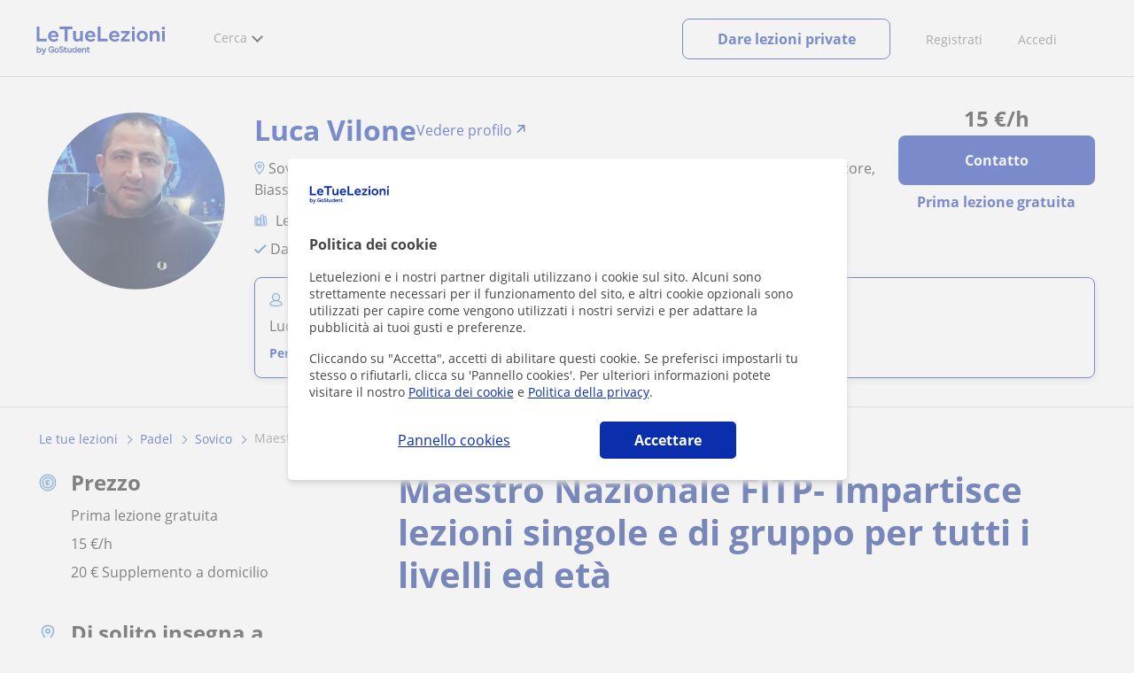

--- FILE ---
content_type: text/html; charset=utf-8
request_url: https://www.letuelezioni.it/analytics/?&ref=&updateLastSubcategorySearch=162
body_size: 1866
content:
<div id="div_pp_notice">

<div class="cookiesnoticev2 steps step1">
    <div class="header">
        <img src="https://d1reana485161v.cloudfront.net/i/logo_letuelezioni_v4.svg" srcset="https://d1reana485161v.cloudfront.net/i/logo_letuelezioni_v4.svg 1x, https://d1reana485161v.cloudfront.net/i/logo_letuelezioni_v4.svg 2x" width="91" height="34" alt="Letuelezioni.it" /></a>
    </div>
    <div class="scrollable">
        <div class="step1">
            <p class="tit">Politica dei cookie</p>
            <p>Letuelezioni e i nostri partner digitali utilizzano i cookie sul sito. Alcuni sono strettamente necessari per il funzionamento del sito, e altri cookie opzionali sono utilizzati per capire come vengono utilizzati i nostri servizi e per adattare la pubblicità ai tuoi gusti e preferenze.</p>
            <p>Cliccando su "Accetta", accetti di abilitare questi cookie. Se preferisci impostarli tu stesso o rifiutarli, clicca su 'Pannello cookies'. Per ulteriori informazioni potete visitare il nostro <a href="https://www.letuelezioni.it/blog/politica-sui-cookie" target="_blank">Politica dei cookie</a> e <a href="/info/policy.aspx" target="_blank">Politica della privacy</a>. </p>
        </div>
        <div class="step2 contentfromserver">
           
        </div>
    </div>
    <div class="footer">
        <div class="boton transp step1 step_toggler">Pannello cookies</div>
        <!--<div class="boton transp step2 step_toggler">Torna</div>-->
        
        <div class="boton primary aceptar-all step1" data-button="1">Accettare</div>
        <div class="boton secondary aceptar step2" data-button="3">Accettare la selezione</div>
        <div class="boton primary aceptar-all step2" data-button="4">Accettare tutti</div>
    </div>
    <input name="ctl00$cookiesAnaliticas" type="hidden" id="cookiesAnaliticas" value="&quot;{\&quot;All\&quot;:false,\&quot;_ga\&quot;:false,\&quot;source\&quot;:false,\&quot;_gid\&quot;:false,\&quot;_gat\&quot;:false,\&quot;_hj\&quot;:false,\&quot;optimizely\&quot;:false,\&quot;npv\&quot;:false,\&quot;nv\&quot;:false,\&quot;tf\&quot;:false}&quot;" />
    <input name="ctl00$cookiesFuncionales" type="hidden" id="cookiesFuncionales" value="&quot;{\&quot;All\&quot;:false,\&quot;g_state\&quot;:false,\&quot;lastsearch\&quot;:false,\&quot;TCP_ms\&quot;:false,\&quot;TCP_UI\&quot;:false,\&quot;classgap_apt\&quot;:false,\&quot;applus2\&quot;:false}&quot;" />
    <input name="ctl00$cookiesPublicidad" type="hidden" id="cookiesPublicidad" value="&quot;{\&quot;All\&quot;:false,\&quot;__gads\&quot;:false,\&quot;datr_usida\&quot;:false}&quot;" />
</div>
<script>$('#pp').addClass('v2 display');</script>
<script type="text/javascript" src="https://d1reana485161v.cloudfront.net/cookies.min.js?v=2092"></script>

</div>



--- FILE ---
content_type: text/html; charset=UTF-8
request_url: https://www.googletagmanager.com/ns.html?id=GTM-TNGTP49
body_size: 82
content:
<!DOCTYPE html>


<html lang=en>
<head>
  <meta charset=utf-8>
  <title>ns</title>
</head>
<body>
  

  

  
  

  

  

  

  

  

  

  

  

  

  

  

  

  

  







































<img height="1" width="1" style="border-style:none;" alt="" src="//www.googleadservices.com/pagead/conversion/802309565/?url=https%3A%2F%2Fwww.letuelezioni.it%2Finsegnante-sovico%2Finsegnate-fit-padel-impartisce-lezioni-singole-gruppo-3197368&amp;guid=ON&amp;script=0&amp;data="/>

<img height="1" width="1" style="border-style:none;" alt="" src="//www.googleadservices.com/pagead/conversion/771236509/?url=https%3A%2F%2Fwww.letuelezioni.it%2Finsegnante-sovico%2Finsegnate-fit-padel-impartisce-lezioni-singole-gruppo-3197368&amp;guid=ON&amp;script=0&amp;data="/>















































</body></html>


--- FILE ---
content_type: text/css
request_url: https://d1reana485161v.cloudfront.net/css/reviews.css?v=2308
body_size: 800
content:
.modal-reviews-container{display:none;position:fixed;z-index:9999;left:0;top:0;width:100% !important;height:100%;background-color:rgba(0,0,0,.4);margin:0px}.modal-reviews-container .modal-reviews{background-color:#fff;margin:68px auto;padding:48px 0px 48px 48px;border-radius:16px;width:656px;height:80vh;position:relative}@media(max-width: 768px){.modal-reviews-container .modal-reviews{width:92%;padding:32px 0px 32px 32px}}.modal-reviews-container .modal-reviews .close{color:#aaa;position:absolute;top:2px;right:16px;font-size:36px;cursor:pointer}.modal-reviews-container .modal-reviews .modal-header .section-title{font-size:18px;font-weight:bold;margin-bottom:16px}.modal-reviews-container .modal-reviews .modal-body{overflow-y:auto;height:92%;padding-right:48px}.modal-reviews-container .modal-reviews .modal-body div.rating{display:flex;align-items:center;gap:8px;margin-bottom:32px}.modal-reviews-container .modal-reviews .modal-body div.rating .mark{display:flex;align-items:center;gap:8px}.modal-reviews-container .modal-reviews .modal-body div.rating .mark .tc-stars img{width:24px;height:24px}.modal-reviews-container .modal-reviews .modal-body div.rating .mark .number{font-size:28px;font-weight:bold}.modal-reviews-container .modal-reviews .modal-body div.rating .total{font-size:16px}.modal-reviews-container .modal-reviews .modal-body div.list div.review:not(:first-of-type){padding-top:24px}.modal-reviews-container .modal-reviews .modal-body div.list div.review:not(:last-of-type){border-bottom:1px solid #dadbe5;padding-bottom:24px}.modal-reviews-container .modal-reviews .modal-body div.list div.review.hidden{display:none}.modal-reviews-container .modal-reviews .modal-body div.list div.review div.author{display:flex;margin-bottom:16px}.modal-reviews-container .modal-reviews .modal-body div.list div.review div.author div.avatar,.modal-reviews-container .modal-reviews .modal-body div.list div.review div.author div.photo{border-radius:50%;background:gray;width:32px;height:32px;margin-right:8px}.modal-reviews-container .modal-reviews .modal-body div.list div.review div.author div.avatar img,.modal-reviews-container .modal-reviews .modal-body div.list div.review div.author div.photo img{border-radius:50%;width:32px;height:32px}.modal-reviews-container .modal-reviews .modal-body div.list div.review div.author div.avatar{text-transform:uppercase;line-height:32px;text-align:center;font-size:16px}.modal-reviews-container .modal-reviews .modal-body div.list div.review div.author div.details{font-size:12px}.modal-reviews-container .modal-reviews .modal-body div.list div.review div.author div.details div.name{font-weight:bold}.modal-reviews-container .modal-reviews .modal-body div.list div.review div.author div.stars{margin-left:auto;font-size:20px;display:flex}.modal-reviews-container .modal-reviews .modal-body div.list div.review div.author div.stars span{margin:0}.modal-reviews-container .modal-reviews .modal-body div.list div.review:nth-child(1) div.author div.avatar{background:#ffc4b7}.modal-reviews-container .modal-reviews .modal-body div.list div.review:nth-child(2) div.author div.avatar{background:#ffdbe9}.modal-reviews-container .modal-reviews .modal-body div.list div.review:nth-child(3) div.author div.avatar{background:#ffe5a1}.modal-reviews-container .modal-reviews .modal-body div.list div.review:nth-child(4) div.author div.avatar{background:#ece6ff}.modal-reviews-container .modal-reviews .modal-body div.list div.review:nth-child(5) div.author div.avatar{background:#c5e9d5}.modal-reviews-container .modal-reviews .modal-body div.list div.review div.text div.desc{font-size:14px}.modal-reviews-container .modal-reviews .modal-body div.list div.review div.text.limit div.desc{display:-webkit-box;-webkit-line-clamp:3;-webkit-box-orient:vertical;overflow:hidden}.modal-reviews-container .modal-reviews .modal-body div.list div.review div.text div.more,.modal-reviews-container .modal-reviews .modal-body div.list div.review div.text div.less{display:none;font-weight:bold;color:#0b2fac;margin-top:8px;cursor:pointer}.modal-reviews-container .modal-reviews .modal-body div.list div.review div.text.limit div.more{display:block}.modal-reviews-container .modal-reviews .modal-body div.list div.review div.text.more div.desc{display:block;-webkit-line-clamp:none;-webkit-box-orient:unset;overflow:auto}.modal-reviews-container .modal-reviews .modal-body div.list div.review div.text.more div.more{display:none}.modal-reviews-container .modal-reviews .modal-body div.list div.review div.text.more div.less{display:block}.modal-reviews-container .modal-reviews .modal-body div.list div.review div.text div.reply{padding:16px;background:#f8f5f2;margin:16px 0 0 40px;border-radius:8px;font-size:14px}.modal-reviews-container .modal-reviews .modal-body div.list div.review div.text div.reply div.user{margin-bottom:10px;font-size:12px;font-weight:bold}


--- FILE ---
content_type: image/svg+xml
request_url: https://d1reana485161v.cloudfront.net/img/icons/levels.svg
body_size: 431
content:
<?xml version="1.0" encoding="UTF-8"?>
<svg width="20px" height="20px" viewBox="0 0 20 20" version="1.1" xmlns="http://www.w3.org/2000/svg" xmlns:xlink="http://www.w3.org/1999/xlink">
    <!-- Generator: Sketch 54.1 (76490) - https://sketchapp.com -->
    <title>8833236121595501058 copy</title>
    <desc>Created with Sketch.</desc>
    <g id="perfil-anuncio" stroke="none" stroke-width="1" fill="none" fill-rule="evenodd" stroke-linecap="round" stroke-linejoin="round">
        <g id="test-gris-1-dtp" transform="translate(-194.000000, -1317.000000)" fill="#D7E5F4" stroke="#387BC7" stroke-width="1.4">
            <g id="8833236121595501058-copy" transform="translate(195.000000, 1318.000000)">
                <circle id="Oval" cx="9" cy="6.92307692" r="2.07692308"></circle>
                <circle id="Oval" cx="2.07692308" cy="13.1538462" r="2.07692308"></circle>
                <circle id="Oval" cx="15.9230769" cy="9" r="2.07692308"></circle>
                <path d="M2.07692308,18 L2.07692308,15.2307692" id="Path"></path>
                <path d="M2.07692308,9 L2.07692308,0" id="Path"></path>
                <path d="M9,2.76923077 L9,0" id="Path"></path>
                <path d="M15.9230769,4.84615385 L15.9230769,0" id="Path"></path>
                <path d="M9,18 L9,9" id="Path"></path>
                <path d="M15.9230769,18 L15.9230769,11.0769231" id="Path"></path>
            </g>
        </g>
    </g>
</svg>